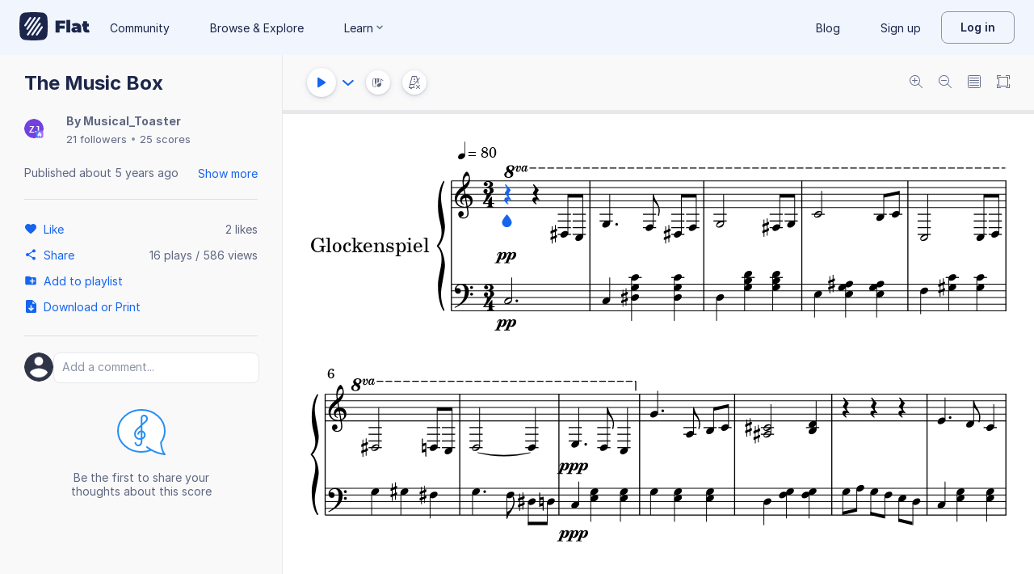

--- FILE ---
content_type: text/plain; charset=UTF-8
request_url: https://api-push.flat.io/socket.io/?access_token=undefined&EIO=4&transport=polling&t=pb3ipbmz
body_size: 104
content:
0{"sid":"py68KOkV_9JA1cT0AAlE","upgrades":["websocket"],"pingInterval":25000,"pingTimeout":20000,"maxPayload":1000000}

--- FILE ---
content_type: image/svg+xml
request_url: https://prod.flat-cdn.com/img/avatars/placeholders/ZJ.svg
body_size: -485
content:
<svg width="32" height="32" viewBox="0 0 32 32" xmlns="http://www.w3.org/2000/svg"><rect fill="#7342DE" width="32" height="32" rx="16"/><text font-family="Arial" font-weight="bold" font-size="14" fill="#fff" x="16" y="22" text-anchor="middle">ZJ</text></svg>